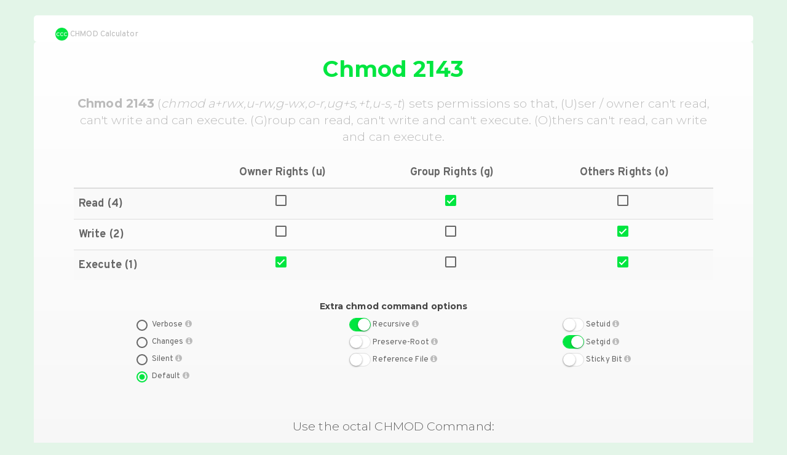

--- FILE ---
content_type: text/html
request_url: https://chmodcommand.com/chmod-2143/
body_size: 4260
content:
<!DOCTYPE html>
<html lang="en">
<head>
	<!-- Google tag (gtag.js) -->
	<script async src="https://www.googletagmanager.com/gtag/js?id=G-TRL4HTWSP0"></script>
	<script>
		window.dataLayer = window.dataLayer || [];
		function gtag(){dataLayer.push(arguments);}
		gtag('js', new Date());

		gtag('config', 'G-TRL4HTWSP0');
	</script>

	<!-- Ezoic Ad Manager -->
	<script src="https://cmp.gatekeeperconsent.com/min.js" data-cfasync="false"></script>
	<script src="https://the.gatekeeperconsent.com/cmp.min.js" data-cfasync="false"></script>
	<script async src="//www.ezojs.com/ezoic/sa.min.js"></script>
	<script>
		window.ezstandalone = window.ezstandalone || {};
		ezstandalone.cmd = ezstandalone.cmd || [];
	</script>

	<!-- Actual Content -->
	<meta charset="utf-8">
	<meta http-equiv="x-ua-compatible" content="ie=edge">
	<meta name="viewport" content="width=device-width, initial-scale=1">

	<title>Chmod 2143</title>

	<!-- Search Engine -->
	<meta name="description" content="View (u)ser, (g)roup and (o)thers permissions for chmod 2143 (chmod a+rwx,u-rw,g-wx,o-r,ug+s,+t,u-s,-t) or use free online chmod calculator to modify permissions easily.">
	<meta name="robots" content="noodp"/>
	<link rel="canonical" href="https://chmodcommand.com/chmod-2143/"/>
	<!-- Schema.org for Google -->
	<meta itemprop="name" content="Chmod 2143">
	<meta itemprop="description" content="View (u)ser, (g)roup and (o)thers permissions for chmod 2143 (chmod a+rwx,u-rw,g-wx,o-r,ug+s,+t,u-s,-t) or use free online chmod calculator to modify permissions easily.">
	<meta itemprop="image" content="https://chmodcommand.com/images/chmod-command-meta-image.png">
	<!-- Twitter -->
	<meta name="twitter:card" content="summary">
	<meta name="twitter:title" content="Chmod 2143">
	<meta name="twitter:description" content="View (u)ser, (g)roup and (o)thers permissions for chmod 2143 (chmod a+rwx,u-rw,g-wx,o-r,ug+s,+t,u-s,-t) or use free online chmod calculator to modify permissions easily.">
	<meta name="twitter:site" content="@chmodcommand">
	<meta name="twitter:creator" content="@chmodcommand">
	<meta name="twitter:image:src" content="https://chmodcommand.com/images/chmod-command-meta-image.png">
	<!-- Open Graph general (Facebook, Pinterest & Google+) -->
	<meta name="og:title" content="Chmod 2143">
	<meta name="og:description" content="View (u)ser, (g)roup and (o)thers permissions for chmod 2143 (chmod a+rwx,u-rw,g-wx,o-r,ug+s,+t,u-s,-t) or use free online chmod calculator to modify permissions easily.">
	<meta name="og:image" content="https://chmodcommand.com/images/chmod-command-meta-image.png">
	<meta name="og:url" content="https://chmodcommand.com/">
	<meta name="og:site_name" content="Chmod Command Calculator">
	<meta name="og:type" content="website">

	<link rel="dns-prefetch" href="https://fonts.googleapis.com" />
	<link href="https://fonts.googleapis.com/css?family=Overpass:400,700" rel="stylesheet">
	<link href="https://fonts.googleapis.com/css?family=Montserrat:300,700" rel="stylesheet">
	<link rel="stylesheet" href="/node_modules/bootswatch/paper/bootstrap.css">
	<link rel="stylesheet" href="/styles/switchery.css" />
	<link rel="stylesheet" href="/styles/main.css" />

</head>
<body>
	<div class="container">
		<header class="row">
			<div class="col-md-2">
				<a href="/" class="text-muted" title="CHMOD Calculator"><img src="/images/chmod-calculator-logo.png" width="21" height="21" alt="CHMOD Calculator" /> CHMOD Calculator</a>
			</div>
			<div class="col-md-10">
        <!-- Ezoic Ad: top_of_page -->
        <div id="ezoic-pub-ad-placeholder-123"></div>
        <script>
            ezstandalone.cmd.push(function() {
                ezstandalone.showAds(123);
            });
        </script>
      </div>
		</header>
		<main>

<section class="row well">
	<div class="col-md-12 text-center">
					<h1>Chmod <span class="js-calculator-command-octal-mode">2143</span></h1>
      <!-- Ezoic Ad: under_page_title -->
      <div id="ezoic-pub-ad-placeholder-124"></div>
      <script>
          ezstandalone.cmd.push(function() {
              ezstandalone.showAds(124);
          });
      </script>
			<h2 class="text-muted lead"><strong>Chmod <span class="js-calculator-command-octal-mode">2143</span></strong> (<em>chmod <span class="js-calculator-command-symbolic-mode">a+rwx,u-rw,g-wx,o-r,ug+s,+t,u-s,-t</span></em>) sets permissions so that, (U)ser / owner can't read, can't write and can execute. (G)roup can read, can't write and can't execute. (O)thers can't read, can write and can execute.</h2>
		    <!-- Ezoic Ad: under_first_paragraph -->
    <div id="ezoic-pub-ad-placeholder-125"></div>
    <script>
        ezstandalone.cmd.push(function() {
            ezstandalone.showAds(125);
        });
    </script>
	</div>

	<div class="col-md-12">
		<table class="table table-striped table-hover text-center mt20">
			<thead>
				<tr>
					<th></th>
					<th class="text-center">Owner Rights (u)</th>
					<th class="text-center">Group Rights (g)</th>
					<th class="text-center">Others Rights (o)</th>
				</tr>
			</thead>
			<tbody>
				<tr>
					<th>Read (4)</th>
					<td><input type="checkbox" value="400" class="js-calculator-mode" data-symbolic-mode-target="u" data-symbolic-mode-letter="r"  /></td>
					<td><input type="checkbox" value="40" class="js-calculator-mode" data-symbolic-mode-target="g" data-symbolic-mode-letter="r"  checked  /></td>
					<td><input type="checkbox" value="4" class="js-calculator-mode" data-symbolic-mode-target="o" data-symbolic-mode-letter="r"  /></td>
				</tr>
				<tr>
					<th>Write (2)</th>
					<td><input type="checkbox" value="200" class="js-calculator-mode" data-symbolic-mode-target="u" data-symbolic-mode-letter="w"  /></td>
					<td><input type="checkbox" value="20" class="js-calculator-mode" data-symbolic-mode-target="g" data-symbolic-mode-letter="w"  /></td>
					<td><input type="checkbox" value="2" class="js-calculator-mode"  data-symbolic-mode-target="o" data-symbolic-mode-letter="w"  checked  /></td>
				</tr>
				<tr>
					<th>Execute (1)</th>
					<td><input type="checkbox" value="100" class="js-calculator-mode" data-symbolic-mode-target="u" data-symbolic-mode-letter="x"  checked  /></td>
					<td><input type="checkbox" value="10" class="js-calculator-mode" data-symbolic-mode-target="g" data-symbolic-mode-letter="x"  /></td>
					<td><input type="checkbox" value="1" class="js-calculator-mode" data-symbolic-mode-target="o" data-symbolic-mode-letter="x"  checked  /></td>
				</tr>
			</tbody>
		</table>
	</div>
	<div class="col-md-12">
		<h6 class="text-center">Extra chmod command options</h6>
		<div class="col-md-3 col-md-offset-1">
			<span data-toggle="tooltip" data-placement="right" title="Output a diagnostic for every file processed"><input type="radio" class="js-calculator-option" value="--verbose" name="calculator-option-output" id="calculator-option-verbose" /> <label for="calculator-option-verbose">Verbose <i class="fa fa-info-circle text-muted" aria-hidden="true"></i></label></span>
			<br /><span data-toggle="tooltip" data-placement="right" title="Like verbose but report only when a change is made"><input type="radio" class="js-calculator-option" value="--changes" name="calculator-option-output" id="calculator-option-changes" /> <label for="calculator-option-changes">Changes <i class="fa fa-info-circle text-muted" aria-hidden="true"></i></label></span>
			<br /><span data-toggle="tooltip" data-placement="right" title="Suppress most error messages"><input type="radio" class="js-calculator-option" value="--silent" name="calculator-option-output" id="calculator-option-silent" /> <label for="calculator-option-silent">Silent <i class="fa fa-info-circle text-muted" aria-hidden="true"></i></label></span>
			<br /><span data-toggle="tooltip" data-placement="right" title="Error messages only"><input type="radio" class="js-calculator-option" value="" name="calculator-option-output" id="calculator-option-output-default" checked /> <label for="calculator-option-output-default">Default <i class="fa fa-info-circle text-muted" aria-hidden="true"></i></label></span>
		</div>
		<div class="col-md-3 col-md-offset-1">
			<span data-toggle="tooltip" data-placement="right" title="Change files and directories recursively"><input type="checkbox" class="js-switchery js-calculator-option js-calculator-option-recursive" value="-R" id="calculator-option-recursive" checked /> <label for="calculator-option-recursive">Recursive <i class="fa fa-info-circle text-muted" aria-hidden="true"></i></label></span>
			<br /><span data-toggle="tooltip" data-placement="right" title="Fail to operate recursively on '/'"><input type="checkbox" class="js-switchery js-calculator-option js-calculator-option-preserve-root" value="--preserve-root" id="calculator-option-preserve-root" /> <label for="calculator-option-preserve-root">Preserve-Root <i class="fa fa-info-circle text-muted" aria-hidden="true"></i></label></span>
			<br /><span data-toggle="tooltip" data-placement="right" title="Use the reference file's mode instead of MODE values"><input type="checkbox" class="js-switchery js-calculator-option js-calculator-option-reference" value="--reference" id="calculator-option-reference" /> <label for="calculator-option-reference">Reference File <i class="fa fa-info-circle text-muted" aria-hidden="true"></i></label></span><input type="text" class="form-control hidden js-calculator-option-reference-path" placeholder="Reference file path">
		</div>
		<div class="col-md-3 col-md-offset-1">
			<span data-toggle="tooltip" data-placement="right" title="Setuid and setgid (short for 'set user ID upon execution' and 'set group ID upon execution', respectively) are Unix access rights flags that allow users to run an executable with the permissions of the executable's owner or group respectively and to change behaviour in directories. They are often used to allow users on a computer system to run programs with temporarily elevated privileges in order to perform a specific task. While the assumed user id or group id privileges provided are not always elevated, at a minimum they are specific. The setuid permission set on a directory is ignored on UNIX and Linux systems."><input type="checkbox" class="js-switchery js-calculator-mode" value="4000" id="calculator-option-setuid"  /> <label for="calculator-option-setuid">Setuid <i class="fa fa-info-circle text-muted" aria-hidden="true"></i></label></span>
			<br /><span data-toggle="tooltip" data-placement="right" title="Setuid and setgid (short for 'set user ID upon execution' and 'set group ID upon execution', respectively) are Unix access rights flags that allow users to run an executable with the permissions of the executable's owner or group respectively and to change behaviour in directories. They are often used to allow users on a computer system to run programs with temporarily elevated privileges in order to perform a specific task. While the assumed user id or group id privileges provided are not always elevated, at a minimum they are specific. Setting the setgid permission on a directory ('chmod g+s') causes new files and subdirectories created within it to inherit its group ID, rather than the primary group ID of the user who created the file (the owner ID is never affected, only the group ID). Newly created subdirectories inherit the setgid bit. Thus, this enables a shared workspace for a group without the inconvenience of requiring group members to explicitly change their current group before creating new files or directories. Note that setting the setgid permission on a directory only affects the group ID of new files and subdirectories created after the setgid bit is set, and is not applied to existing entities. "><input type="checkbox" class="js-switchery js-calculator-mode" value="2000" id="calculator-option-setgid"  checked  /> <label for="calculator-option-setgid">Setgid <i class="fa fa-info-circle text-muted" aria-hidden="true"></i></label></span>
			<br /><span data-toggle="tooltip" data-placement="right" title="The restricted deletion flag or sticky bit is a single bit, whose interpretation depends on the file type. For directories, it prevents unprivileged users from removing or renaming a file in the directory unless they own the file or the directory; this is called the restricted deletion flag for the directory, and is commonly found on world-writable directories like /tmp. For regular files on some older systems, the bit saves the program's text image on the swap device so it will load more quickly when run; this is called the sticky bit."><input type="checkbox" class="js-switchery js-calculator-mode" value="1000" id="calculator-option-sticky-bit"  /> <label for="calculator-option-sticky-bit">Sticky Bit <i class="fa fa-info-circle text-muted" aria-hidden="true"></i></label></span>
		</div>
	</div>
	<div class="col-md-12 mt50 text-center calculator-command">
		<span class="lead">Use the octal CHMOD Command:</span>
		<br><br><span class="text-warning"> chmod <span class="js-calculator-command-options">-R</span> <span class="js-calculator-command-octal-mode">2143</span> <span class="js-calculator-command-target">folder_name</span></span>
	</div>
	<div class="col-md-12 text-center calculator-command">
		<span class="lead">OR use the symbolic CHMOD Command:</span>
		<br><br><span class="text-warning"> chmod <span class="js-calculator-command-options">-R</span> <span class="js-calculator-command-symbolic-mode">a+rwx,u-rw,g-wx,o-r,ug+s,+t,u-s,-t</span> <span class="js-calculator-command-target">folder_name</span></span>
	</div>
  <!-- Ezoic Ad: under_second_paragraph -->
  <div id="ezoic-pub-ad-placeholder-126"></div>
  <script>
      ezstandalone.cmd.push(function() {
          ezstandalone.showAds(126);
      });
  </script>
</section>
<section class="row text-center">
	<div class="col-md-12">
		<h2>Chmod Permissions for chmod <span class="js-calculator-command-octal-mode">2143</span></h2>
	</div>
	<div class="col-md-4">
		<h3>Chmod owner</h3>
		<ul>
			<li class=" text-danger  js-calculator-checkmark-ur"><i class="fa  fa-times " aria-hidden="true"></i> Owner <span class="js-calculator-checkmark-can">can't</span> read</li>
			<li class=" text-danger  js-calculator-checkmark-uw"><i class="fa  fa-times " aria-hidden="true"></i> Owner <span class="js-calculator-checkmark-can">can't</span> write</li>
			<li class=" text-success  js-calculator-checkmark-ux"><i class="fa  fa-check " aria-hidden="true"></i> Owner <span class="js-calculator-checkmark-can">can</span> execute</li>
		</ul>
	</div>
	<div class="col-md-4">
		<h3>Chmod group</h3>
		<ul>
			<li class=" text-success  js-calculator-checkmark-gr"><i class="fa  fa-check " aria-hidden="true"></i> Group <span class="js-calculator-checkmark-can">can</span> read</li>
			<li class=" text-danger  js-calculator-checkmark-gw"><i class="fa  fa-times " aria-hidden="true"></i> Group <span class="js-calculator-checkmark-can">can't</span> write</li>
			<li class=" text-danger  js-calculator-checkmark-gx"><i class="fa  fa-times " aria-hidden="true"></i> Group <span class="js-calculator-checkmark-can">can't</span> execute</li>
		</ul>
	</div>
	<div class="col-md-4">
		<h3>Chmod other</h3>
		<ul>
			<li class=" text-danger  js-calculator-checkmark-or"><i class="fa  fa-times " aria-hidden="true"></i> Others <span class="js-calculator-checkmark-can">can't</span> read</li>
			<li class=" text-success  js-calculator-checkmark-ow"><i class="fa  fa-check " aria-hidden="true"></i> Others <span class="js-calculator-checkmark-can">can</span> write</li>
			<li class=" text-success  js-calculator-checkmark-ox"><i class="fa  fa-check " aria-hidden="true"></i> Others <span class="js-calculator-checkmark-can">can</span> execute</li>
		</ul>
	</div>
  <!-- Ezoic Ad: mid_content -->
  <div id="ezoic-pub-ad-placeholder-127"></div>
  <script>
      ezstandalone.cmd.push(function() {
          ezstandalone.showAds(127);
      });
  </script>
</section>
<section class="row text-center">
	<div class="col-md-12">
		<h2>How chmod <span class="js-calculator-command-octal-mode">2143</span> looks in file listing</h2>
	</div>
	<div class="col-md-4 col-md-offset-2">
		<h3>For files</h3>
		<p>After changing a file's mode to <span class="js-calculator-command-octal-mode">2143</span> the file's mode will be displayed in Unix style file lsting as: <strong class="lead block mt20">-<span class="js-calculator-file-listing-presentation">--xr-S-wx</span></strong></p>
	</div>
	<div class="col-md-4">
		<h3>For folders</h3>
		<p>After changing a directory's mode to <span class="js-calculator-command-octal-mode">2143</span> the folder's mode will be displayed in Unix style file lsting as: <strong class="lead block mt20">d<span class="js-calculator-file-listing-presentation">--xr-S-wx</span></strong></p>
	</div>
  <!-- Ezoic Ad: long_content -->
  <div id="ezoic-pub-ad-placeholder-128"></div>
  <script>
      ezstandalone.cmd.push(function() {
          ezstandalone.showAds(128);
      });
  </script>
</section>
<aside>
	<section class="row text-center">
		<div class="col-md-12">
			<h3>Popular CHMOD Commands (TOP 20)</h3>
		</div>
		<div class="col-md-3">
			<ul>
				<li><a href="/chmod-777/">chmod 777</a></li>
				<li><a href="/chmod-755/">chmod 755</a></li>
				<li><a href="/chmod-775/">chmod 775</a></li>
				<li><a href="/chmod-644/">chmod 644</a></li>
				<li><a href="/chmod-600/">chmod 600</a></li>
			</ul>
		</div>
		<div class="col-md-3">
			<ul>
				<li><a href="/chmod-700/">chmod 700</a></li>
				<li><a href="/chmod-666/">chmod 666</a></li>
				<li><a href="/chmod-400/">chmod 400</a></li>
				<li><a href="/chmod-0777/">chmod 0777</a></li>
				<li><a href="/chmod-664/">chmod 664</a></li>
			</ul>
		</div>
		<div class="col-md-3">
			<ul>
				<li><a href="/chmod-744/">chmod 744</a></li>
				<li><a href="/chmod-770/">chmod 770</a></li>
				<li><a href="/chmod-0755/">chmod 0755</a></li>
				<li><a href="/chmod-444/">chmod 444</a></li>
				<li><a href="/chmod-555/">chmod 555</a></li>
			</ul>
		</div>
		<div class="col-md-3">
			<ul>
				<li><a href="/chmod-4755/">chmod 4755</a></li>
				<li><a href="/chmod-0600/">chmod 0600</a></li>
				<li><a href="/chmod-7777/">chmod 7777</a></li>
				<li><a href="/chmod-2770/">chmod 2770</a></li>
				<li><a href="/chmod-2755/">chmod 2755</a></li>
			</ul>
		</div>
	</section>

	<section class="row text-center">
		<div class="col-md-12">
			<h3>Browse CHMOD Command Categories</h3>
			<div class="col-md-6">
				<ul>
											<li><a href="/three-number-chmod-commands-starting-with-7/" title="Three Number CHMOD Commands Starting With 7">7XX</a></li>
											<li><a href="/three-number-chmod-commands-starting-with-6/" title="Three Number CHMOD Commands Starting With 6">6XX</a></li>
											<li><a href="/three-number-chmod-commands-starting-with-5/" title="Three Number CHMOD Commands Starting With 5">5XX</a></li>
											<li><a href="/three-number-chmod-commands-starting-with-4/" title="Three Number CHMOD Commands Starting With 4">4XX</a></li>
											<li><a href="/three-number-chmod-commands-starting-with-3/" title="Three Number CHMOD Commands Starting With 3">3XX</a></li>
											<li><a href="/three-number-chmod-commands-starting-with-2/" title="Three Number CHMOD Commands Starting With 2">2XX</a></li>
											<li><a href="/three-number-chmod-commands-starting-with-1/" title="Three Number CHMOD Commands Starting With 1">1XX</a></li>
											<li><a href="/three-number-chmod-commands-starting-with-0/" title="Three Number CHMOD Commands Starting With 0">0XX</a></li>
									</ul>
			</div>
			<div class="col-md-6">
				<ul>
											<li><a href="/four-number-chmod-commands-starting-with-7/" title="Four Number CHMOD Commands Starting With 7">7XXX</a></li>
											<li><a href="/four-number-chmod-commands-starting-with-6/" title="Four Number CHMOD Commands Starting With 6">6XXX</a></li>
											<li><a href="/four-number-chmod-commands-starting-with-5/" title="Four Number CHMOD Commands Starting With 5">5XXX</a></li>
											<li><a href="/four-number-chmod-commands-starting-with-4/" title="Four Number CHMOD Commands Starting With 4">4XXX</a></li>
											<li><a href="/four-number-chmod-commands-starting-with-3/" title="Four Number CHMOD Commands Starting With 3">3XXX</a></li>
											<li><a href="/four-number-chmod-commands-starting-with-2/" title="Four Number CHMOD Commands Starting With 2">2XXX</a></li>
											<li><a href="/four-number-chmod-commands-starting-with-1/" title="Four Number CHMOD Commands Starting With 1">1XXX</a></li>
											<li><a href="/four-number-chmod-commands-starting-with-0/" title="Four Number CHMOD Commands Starting With 0">0XXX</a></li>
									</ul>
			</div>
		</div>
	</section>
</aside>

      <!-- Ezoic Ad: bottom_of_page -->
      <div id="ezoic-pub-ad-placeholder-129"></div>
      <script>
          ezstandalone.cmd.push(function() {
              ezstandalone.showAds(129);
          });
      </script>
    </main>
		<footer class="text-muted">
			<div class="col-md-3">
				<a href="/">CHMOD Command Calculator</a> 2024
			</div>
			<nav class="col-md-6 text-center">
				<a href="/about/">About Us</a> | <a href="/about/#contact">Contact Us</a> | <a href="/terms-of-service/">Terms of Service</a> | <a href="/privacy-policy/">Privacy Policy</a>
			</nav>
		</footer>
	</div>

	<script src="/node_modules/jquery/dist/jquery.js"></script>
	<script src="/node_modules/bootstrap/js/tooltip.js"></script>
	<script src="/scripts/switchery.js"></script>
	<script src="/scripts/main.js"></script>

<script defer src="https://static.cloudflareinsights.com/beacon.min.js/vcd15cbe7772f49c399c6a5babf22c1241717689176015" integrity="sha512-ZpsOmlRQV6y907TI0dKBHq9Md29nnaEIPlkf84rnaERnq6zvWvPUqr2ft8M1aS28oN72PdrCzSjY4U6VaAw1EQ==" data-cf-beacon='{"version":"2024.11.0","token":"37cd8c0db04b498abe30a7a8796477d4","r":1,"server_timing":{"name":{"cfCacheStatus":true,"cfEdge":true,"cfExtPri":true,"cfL4":true,"cfOrigin":true,"cfSpeedBrain":true},"location_startswith":null}}' crossorigin="anonymous"></script>
</body>
</html>

--- FILE ---
content_type: text/javascript
request_url: https://chmodcommand.com/scripts/main.js
body_size: 1034
content:
(function( $ ) {
	'use strict';

	$( function() {

		var switcheries = [];

		$( '.js-switchery' ).each( function() {
			var name = $( this ).attr( 'id' );
			switcheries[name] = new Switchery( this, { size: 'small', color: '#00e640' } );
		});

		$( '[data-toggle="tooltip"]' ).tooltip( {
			trigger: 'hover'
		});

		$( '.js-calculator-mode' ).on( 'change', function() {
			chmodCalculatorCountMode();
			chmodCalculatorSetPermissionCheckmarks();

		});

		$( '.js-calculator-option' ).on( 'change', function() {
			chmodCalculatorSetOptions();
			chmodCalculatorSetReferencePath();
		});

		$( '.js-calculator-option-reference-path' ).on( 'input', function() {
			chmodCalculatorSetReferencePath();
		});

		chmodCalculatorSetOptions();

		function chmodCalculatorCountMode() {

			// Octal
			var octalMode = 0;

			$( '.js-calculator-mode' ).each( function() {
				if ( this.checked ) {
					octalMode += parseInt( $( this ).val() );
				}
			});

			if ( octalMode < 100 ) {
				octalMode = 0 + octalMode.toString();

				if ( octalMode < 10 ) {
					octalMode = 0 + octalMode.toString();
				}
			}

			$( '.js-calculator-command-octal-mode' ).text( octalMode );

			// Symbolic
			var symbolicMode;

			if ( octalMode == 0 || octalMode == 1000 || octalMode == 2000 || octalMode == 3000 || octalMode == 4000 || octalMode == 5000 || octalMode == 6000 || octalMode == 7000 ) {
				symbolicMode = 'a-rwx';
			} else {
				symbolicMode = 'a+rwx';

				$.each([ 'u', 'g', 'o' ], function( index, target ) {

					var prefix = ',' + target + '-',
						hasPrefix = false,
						permissionLetter;

					$( '[data-symbolic-mode-target=' + target + ']' ).each( function() {

						if ( ! this.checked ) {
							permissionLetter = $( this ).data( 'symbolic-mode-letter' );
							if ( hasPrefix ) {
								symbolicMode += permissionLetter;
							} else {
								symbolicMode += prefix + permissionLetter;
								hasPrefix = true;
							}
						}
					});
				});
			}

			if ( octalMode >= 1000 ) {
				symbolicMode += ',ug+s,+t';

				if ( ! hasSetuid( octalMode ) ) {
					symbolicMode += ',u-s';
				}

				if ( ! hasSetgid( octalMode ) ) {
					symbolicMode += ',g-s';
				}

				if ( ! hasStickyBit( octalMode ) ) {
					symbolicMode += ',-t';
				}
			}

			$( '.js-calculator-command-symbolic-mode' ).text( symbolicMode );

			var fileListingPresentation = '';

			$.each([ 'u', 'g', 'o' ], function( index, targetLetter ) {

				$( '[data-symbolic-mode-target=' + targetLetter + ']' ).each( function() {

					var permissionLetter = $( this ).data( 'symbolic-mode-letter' );

					if ( octalMode >= 1000 && 'x' === permissionLetter ) {
						if ( 'u' === targetLetter && hasSetuid( octalMode ) ) {
							if ( this.checked ) {
								fileListingPresentation += 's';
							} else {
								fileListingPresentation += 'S';
							}
						} else if ( 'g' === targetLetter && hasSetgid( octalMode ) ) {
							if ( this.checked ) {
								fileListingPresentation += 's';
							} else {
								fileListingPresentation += 'S';
							}
						} else if ( 'o' === targetLetter && hasStickyBit( octalMode ) ) {
							if ( this.checked ) {
								fileListingPresentation += 't';
							} else {
								fileListingPresentation += 'T';
							}
						} else {
							if ( this.checked ) {
								fileListingPresentation += permissionLetter;
							} else {
								fileListingPresentation += '-';
							}
						}
					} else {
						if ( this.checked ) {
							fileListingPresentation += permissionLetter;
						} else {
							fileListingPresentation += '-';
						}
					}
				});
			});

			$( '.js-calculator-file-listing-presentation' ).text( fileListingPresentation );

			var newUrl = '/chmod-' + octalMode + '/';

			history.pushState( {}, '', newUrl );

			// Set new url and title to GA
			ga('set', {
				page: newUrl//,
				//title: 'New Page'
			});

			// Send it for tracking
			ga('send', 'pageview');
		}

		function hasSetuid( octalMode ) {
			return octalMode >= 4000;
		}

		function hasSetgid( octalMode ) {
			return ( octalMode >= 2000 && octalMode < 4000 ) || octalMode >= 6000;
		}

		function hasStickyBit( octalMode ) {
			return ( octalMode >= 1000 && octalMode < 2000 ) || ( octalMode >= 3000 && octalMode < 4000 ) || ( octalMode >= 5000 && octalMode < 6000 ) || octalMode >= 7000;
		}

		function chmodCalculatorSetOptions() {

			var options = "";

			$( '.js-calculator-option' ).each( function() {
				if ( this.checked ) {
					options += $( this ).val();

					if ( $( this ).val() === '--reference' ) {
						options += '=<span class="js-calculator-command-reference-path"></span> ';
					} else {
						options += ' ';
					}
				}
			});

			$( '.js-calculator-command-options' ).html( options );

			if ( $( '.js-calculator-option-recursive' ).get(0).checked ) {
				$( '.js-calculator-command-target' ).text( 'folder_name' );
				switcheries['calculator-option-preserve-root'].enable();
				$( 'label[for="calculator-option-preserve-root"]' ).removeClass( 'text-muted' );
			} else {
				$( '.js-calculator-command-target' ).text( 'file_name' );
				switcheries['calculator-option-preserve-root'].disable();
				$( 'label[for="calculator-option-preserve-root"]' ).addClass( 'text-muted' );
			}

			if ( $( '.js-calculator-option-reference' ).get(0).checked ) {
				$( '.js-calculator-option-reference-path' ).removeClass( 'hidden' ).focus();
				$( '.js-calculator-command-mode' ).addClass( 'hidden' );
			} else {
				$( '.js-calculator-option-reference-path' ).addClass( 'hidden' );
				$( '.js-calculator-command-mode' ).removeClass( 'hidden' );
			}
		}

		function chmodCalculatorSetReferencePath() {
			$( '.js-calculator-command-reference-path').text( $( '.js-calculator-option-reference-path' ).val() );
		}

		function chmodCalculatorSetPermissionCheckmarks() {

			$( '.js-calculator-mode' ).each( function() {
				var permissionCheckmark = $( this ).data( 'symbolic-mode-target' ) + $( this ).data( 'symbolic-mode-letter' );

				if ( this.checked ) {
					$( '.js-calculator-checkmark-' + permissionCheckmark ).removeClass( 'text-danger' ).addClass( 'text-success' );
					$( '.js-calculator-checkmark-' + permissionCheckmark + ' > .fa' ).removeClass( 'fa-times' ).addClass( 'fa-check' );
					$( '.js-calculator-checkmark-' + permissionCheckmark + ' > .js-calculator-checkmark-can' ).text( 'can' );
				} else {
					$( '.js-calculator-checkmark-' + permissionCheckmark ).removeClass( 'text-success' ).addClass( 'text-danger' );
					$( '.js-calculator-checkmark-' + permissionCheckmark + ' > .fa' ).removeClass( 'fa-check' ).addClass( 'fa-times' );
					$( '.js-calculator-checkmark-' + permissionCheckmark + ' > .js-calculator-checkmark-can' ).text( "can't" );
				}
			});
		}

	});
})( jQuery );